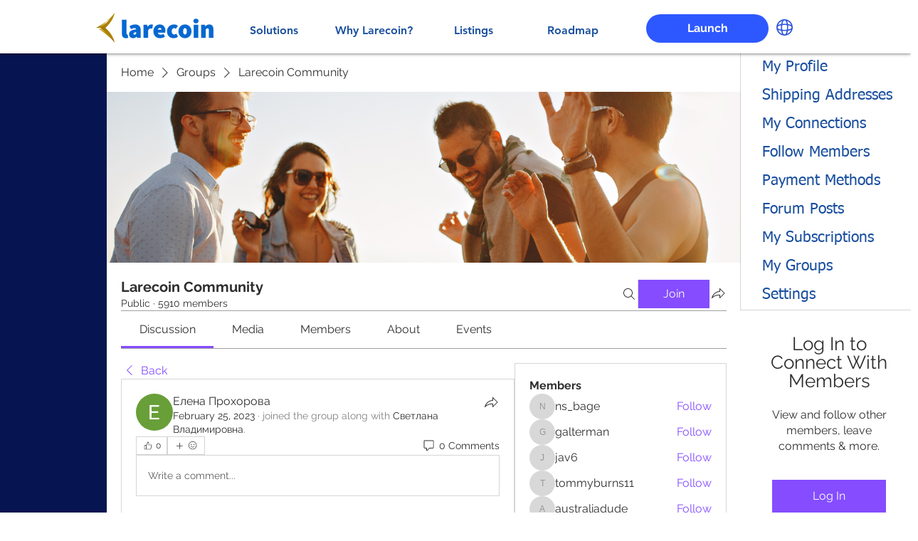

--- FILE ---
content_type: text/javascript; charset=utf-8
request_url: https://d.bablic.com/snippet/623a8a35c4c5800001082c6c.js?version=3.9
body_size: -53
content:
// Error: conf file does not have enough elements for site: 623a8a35c4c5800001082c6c